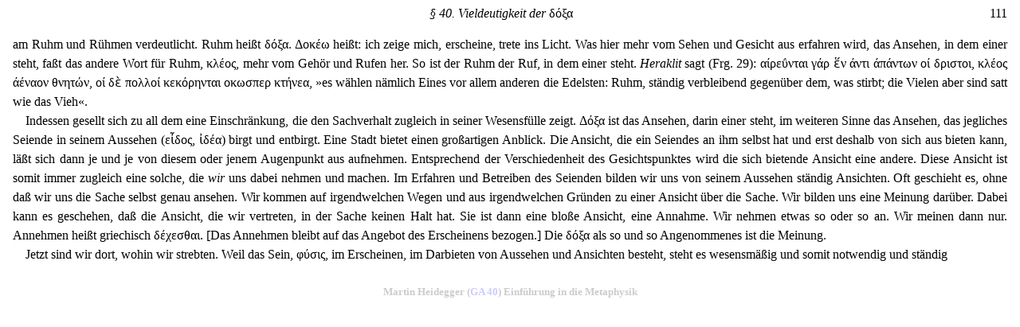

--- FILE ---
content_type: text/html
request_url: https://www.beyng.com/pages/de/GA40/GA40.111.html
body_size: 1899
content:
<!DOCTYPE html>
<html lang="de">
<head>
	<meta http-equiv="Content-Type" content="text/html; charset=utf-8">
	<meta name="viewport" content="width=device-width, initial-scale=1.0">
	<link rel="Stylesheet" href="/Content/gastyle.css" type="text/css" media="screen">
	<title data-pagefind-meta="title">Heidegger GA 40: 111</title>
	<meta property="og:url" content="https://www.beyng.com/pages/de/GA40/GA40.111.html">
	<meta property="og:type" content="book">
	<meta property="og:book:author" content="Martin Heidegger">
	<meta property="og:title" content="Einführung in die Metaphysik">
	<meta property="og:description" content="by Martin Heidegger">
	<meta data-pagefind-default-meta="image[content]" property="og:image" content="https://www.beyng.com/hb/imgs/GA/GA040.jpg">
	<meta name="description" content="Martin Heidegger GA 40 Einführung in die Metaphysik">
</head>
<body>
	<div class="gastyle">
		<span style="float:right;">111</span>
		<div style="text-align:center;"><i>§ 40. Vieldeutigkeit der</i> δόξα  </div>
		<br />
		<p style="text-indent:0;">
			am Ruhm und Rühmen verdeutlicht. Ruhm heißt δόξα. Δοκέω heißt: ich zeige mich, erscheine, trete ins Licht. Was hier mehr vom Sehen und Gesicht aus erfahren wird, das Ansehen, in dem einer steht, faßt das andere Wort für Ruhm, κλέος, mehr vom Gehör und Rufen her. So ist der Ruhm der Ruf, in dem einer steht.<i> Heraklit</i> sagt (Frg. 29): αίρεΰνται γάρ ἕν άντι άπάντων οί δριστοι, κλέος άέναον θνητών, οί δὲ πολλοί κεκόρηνται οκωσπερ κτήνεα, »es wählen nämlich Eines vor allem anderen die Edelsten: Ruhm, ständig verbleibend gegenüber dem, was stirbt; die Vielen aber sind satt wie das Vieh«.
		</p>
		<p>
			Indessen gesellt sich zu all dem eine Einschränkung, die den Sachverhalt zugleich in seiner Wesensfülle zeigt. Δόξα ist das Ansehen, darin einer steht, im weiteren Sinne das Ansehen, das jegliches Seiende in seinem Aussehen (εἶδος, ἰδέα) birgt und entbirgt. Eine Stadt bietet einen großartigen Anblick. Die Ansicht, die ein Seiendes an ihm selbst hat und erst deshalb von sich aus bieten kann, läßt sich dann je und je von diesem oder jenem Augenpunkt aus aufnehmen. Entsprechend der Verschiedenheit des Gesichtspunktes wird die sich bietende Ansicht eine andere. Diese Ansicht ist somit immer zugleich eine solche, die <i>wir</i> uns dabei nehmen und machen. Im Erfahren und Betreiben des Seienden bilden wir uns von seinem Aussehen ständig Ansichten. Oft geschieht es, ohne daß wir uns die Sache selbst genau ansehen. Wir kommen auf irgendwelchen Wegen und aus irgendwelchen Gründen zu einer Ansicht über die Sache. Wir bilden uns eine Meinung darüber. Dabei kann es geschehen, daß die Ansicht, die wir vertreten, in der Sache keinen Halt hat. Sie ist dann eine bloße Ansicht, eine Annahme. Wir nehmen etwas so oder so an. Wir meinen dann nur. Annehmen heißt griechisch δέχεσθαι. [Das Annehmen bleibt auf das Angebot des Erscheinens bezogen.] Die δόξα als so und so Angenommenes ist die Meinung.
		</p>
		<p>
			Jetzt sind wir dort, wohin wir strebten. Weil das Sein, φύσις, im Erscheinen, im Darbieten von Aussehen und Ansichten besteht, steht es wesensmäßig und somit notwendig und ständig
		</p>
	</div>
	<br />
	<h1 style="text-align:center;opacity:0.2;font-size:small;">Martin Heidegger (<a href="https://www.beyng.com/gaapp/?vol=40">GA 40</a>) Einführung in die Metaphysik</h1>
</body>
</html>
